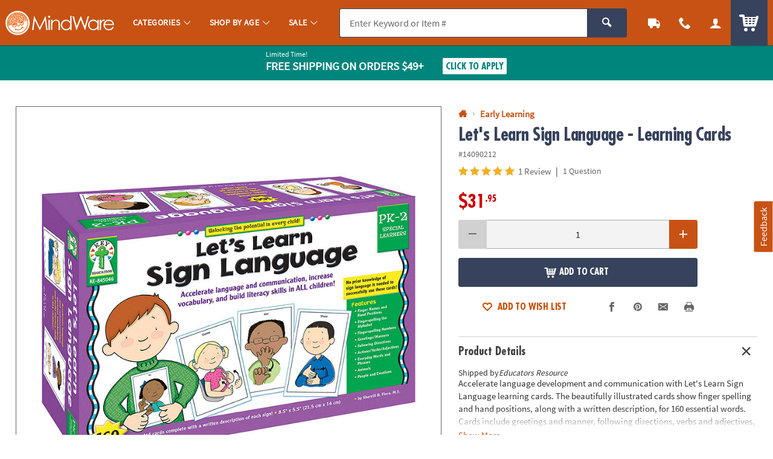

--- FILE ---
content_type: text/html;charset=UTF-8
request_url: https://www.mindware.orientaltrading.com/web/browse/product/14090212/questions?keyword=&filter=End%20of%20School%20Year&originalkeyword=&categoryId=553536%203626&rd=&searchTarget=
body_size: 2350
content:

      <script>
        window.utag_data.domo = {"pinball":1,"arigato":false};
        console.log("Domo Arigato:", window.utag_data.domo);
      </script>
    






































<div class="js_load_turnto">

    <!--Q & A-->
    
        
            
                <div id="pdp_questions" class="c_pdp_page_section u_bdrT u_padVXXS@desktop">
                    <h2 class="o_hL u_txtGray5 u_lhf">
                        <a href="#" class="u_a p_toggler u_pointer u_block u_relative u_padVS u_padVM@mobile u_padRL@mobile" data-parent=".c_pdp_page_section" data-target=".c_pdp_page_section_content">                                
                            <span class="u_align_middle">
                                Questions &amp; Answers
                            </span>
                            <span class="p_toggler_hide c_qna_highlight u_align_middle u_padLXS">
                            
                                
                                    
                                
                                
                            
                                <span class="u_font4 u_txtGray4 u_align_middle u_txtS u_nowrap u_show@mobile">1 Question</span>
                            </span>
                            <span class="u_absoluteR u_absolute_centerY u_marRXS">
                                <span class="icon_plus3 p_toggler_off" aria-hidden="true"></span>
                                <span class="icon_cross2 p_toggler_on u_none" aria-hidden="true"></span>
                            </span>
                        </a>
                    </h2>
                    <div class="c_pdp_page_section_content u_padTS u_marBL u_none">
                        






















                        <div id="questions_and_answers" data-likeQuestionURL="/web/reviews/likeQuestion"
                        data-dislikeQuestionURL="/dislikeQuestion" data-likeAnswerURL="/web/reviews/likeAnswer"
                        data-dislikeAnswerURL="/dislikeAnswer">
                    
                        <form id="new_question_form" aria-live="polite" method="post" class="p_fl_form p_add_question_form p_sort_questions"
                            action="/lets-learn-sign-language-learning-cards-a2-14090212/customer_questions_and_answers.fltr" data-cm_cat="QA_SUBMITTED">
                            <div class="p_question_response"></div>
                            <input type="hidden" class="user_ip" name="user_ip" value="10.241.21.253" />
                            <input type="hidden" name="OTC_CSRFTOKEN" value="BFNX-219P-1VX9-W5JI-QUFJ-ZC32-8M0S-ETSZ" />
                            <input type="hidden" class="sku_num" name="sku" value="14090212" />
                            <input type="hidden" name="pg" value="" />
                            <input type="hidden" name="total_questions" value="1" />
                            <input type="hidden" name="cm_cat" value="QA_SUBMITTED" />
                            <input type="hidden" class="c_customer_id" name="customer_id" value="" />
                            <input type="hidden" class="c_customer_info c_customer_info_fname" name="customer_first_name"
                                value="">
                            <input type="hidden" class="c_customer_info c_customer_info_lname" name="customer_last_name"
                                value="">
                            <input type="hidden" class="c_customer_info c_customer_info_email" name="customer_email" value="">
                            <input type="hidden" name="error" value="false" />
                            <input type="hidden" name="question" value="" />
                            
                            <input type="hidden" name="keyword" value="" />
                            <input type="hidden" name="filter" value="" />
                            <input type="hidden" name="originalkeyword" value="" />
                            <input type="hidden" name="categoryId" value="553536 3626" />
                            <input type="hidden" name="rd" value="" />
                            <input type="hidden" name="searchTarget" value="" />
                            <div class="u_marBXS">
                                <div class="o_input_group">
                                    <div class="o_input o_inputM o_input_dark  p_fl o_input_iconR p_clearable">
                                        <label for="new_question">Your Question</label>
                                        
                                        
                                        <input class="o_control p_search_questions" name="new_question" id="new_question" type="text"
                                            value="" placeholder="Your Question" data-searched=""
                                            data-url="/web/browse/product/14090212/questions/search">

                                         
                                       <button type="button" class="o_input_icon o_btnNaked p_input_clear"
                                            aria-label="Clear Question" aria-controls="new_question">
                                            <span class="icon_cross2" aria-hidden="true"></span>
                                            </button>
                                    </div>
                                </div>
                    
                                <div class="u_marTXXS u_txtFine u_txtGray4">
                    
                                    <div class="p_question_add u_txtFine u_none">
                                        <div class="u_txtGray6 p_sub_message u_marBXS">Your question may be sent to fellow customers so ask
                                            as
                                            if you were asking a friend. Do not include HTML, links, references to other brands, pricing or
                                            contact info.</div>
                                        <div class="p_sub_error u_marBXS u_none u_padXS u_bgDanger u_txtWhite u_bold"></div>
                                        <div class="u_txtGray6 u_marBS">
                                            By submitting a question, you agree to our <a href="#" class="u_a p_slidal"
                                                data-url="/rest/content/mw/main/pdp/question_terms_and_conditions"><u>Terms
                                                    &amp; Conditions</u></a>
                                        </div>
                                    </div>
                                </div>
                            </div>
                    
                            <div class="p_question_no_add">
                                <div id="question_result_filters"
                                    class=" u_marBS u_padBXS@desktop u_padBXS@tablet u_padVS@mobile u_bdrB u_relative">
                                    <span
                                        class="u_txtFine u_uppercase u_font4 u_bold u_absolute_centerY u_absoluteL u_relative@mobileS u_block@mobile">
                                        1 question
                                    </span>
                                    <div class="o_select o_selectS p_fl u_inline_block u_block@mobileS u_floatR u_no_float@mobileS">
                                        <label for="sort_questions">Sort By</label>
                                        <select class="o_control p_sort_questions" id="sort_questions" name="sort" data-phreplace="Sort By"
                                            data-cm_cat="QA_SORT_BY">
                                            
                                                <option value="MOST_COMMON_QUESTION" 
                                                    selected="selected">Most Common Question</option>
                                            
                                                <option value="MOST_RECENT_QUESTION" >Most Recent Question</option>
                                            
                                                <option value="MOST_ANSWERS" >Most Answers</option>
                                            
                                                <option value="OLDEST_QUESTION" >Oldest Question</option>
                                            
                                                <option value="FEWEST_ANSWER" >Fewest Answers</option>
                                            
                                                <option value="OLDEST_ANSWER" >Oldest Answer</option>
                                            
                                        </select>
                                    </div>
                                    <span class="u_clearfix"></span>
                                </div>
                            </div>
                    
                            <!-- for Accessibility -->
                            <button type="submit" class="u_sr_only">Submit</button>
                    
                        </form>
                    
                        <div id="question_results" class="u_none u_padBL">
                            <!-- Container for searched results -->
                        </div>
                    
                    
                        <!-- question list changes started -->
                        <div id="question_list" class="u_padBL">
                            
                                <div class="c_question u_bdrB u_padVM u_flex u_block@mobile u_marBS"
                                    data-questionid="7188610">
                                    <div class="c_question_like u_flex_grow_none u_floatL@mobile u_w_20@mobile u_padTXXS">
                    
                                        <button type="button"
                                            class="o_btn o_btnL o_btnLike u_block u_txt_center p_like p_like_question u_mw_100@mobile"
                                            data-questionid="7188610&sku=14090212"
                                            aria-pressed="false">
                                            <span class="u_block icon_thumbs-up3 u_marBXXS" aria-hidden="true"></span>
                                            <span class="p_like_count u_block">
                                                1
                                                </span>
                                        </button>
                    
                                    </div>
                    
                                    <div class="c_question_details u_flex_grow_1 u_padLS@destkop u_padLXS@tablet">
                    
                                        <div class="u_floatL@mobile u_w_80@mobile">
                                            <div class="c_question_text u_txtGray5 o_hL o_hM@mobile u_marBXS">what is the age group for this product?</div>
                                            <div class="c_question_user u_txtXXS u_marBS u_txtGray4"> |
                                                <span class="u_italic">November 17th, 2022</span></div>
                                        </div>
                    
                                        
                                            <!-- Answer list starts here -->
                                            <ul class="c_answer_list u_marBS u_padLS@mobile"
                                                data-answer_total="1" data-answer_max="10">
                                                
                                                    <li class="c_answer u_flex u_w_100 u_bdrL u_bdrHighlight u_padTXS c_answer_favorite u_bdrThicker u_marBS"
                                                        data-questionID="7188610" data-answerID="10592911"
                                                        data-isLast="">
                    
                    
                    
                                                        <div class="c_answer_like u_flex_grow_none u_padTXXS">
                                                            <button type="button"
                                                                class="o_btn o_btnM o_btnLike u_txt_center p_like p_like_answer"
                                                                aria-pressed="false"
                                                                data-answerid="10592911&sku=14090212&isBestAnswer=true">
                                                                <span class="o_icon_off u_block icon_heart4 u_marBXXS" aria-hidden="true"></span>
                                                                <span class="o_icon_on u_block icon_heart3 u_marBXXS" aria-hidden="true"></span>
                    
                                                                <span class="p_like_count u_block u_bold">
                                                                    1</span>
                                                            </button>
                                                        </div>
                    
                                                        <div class="c_answer_details u_flex_grow_1 u_padLS">
                                                            <div class="c_answer_text u_marBXS">
                                                                <!-- ANSWER ID: 3; -->
                    
                                                                <span class="u_bold u_inline_block u_txtS u_txtXXS@mobile u_padRXS">
                                                                    BEST ANSWER:
                                                                </span>
                    
                                                                Let's Learn Sign Language is appropriate for kids in PreK to 2 Grade (or ages 3 to 7).
                                                            </div>
                    
                                                            <!-- Answered user info starts. -->
                                                            
                                                                
                                                                
                                                                    <div class="c_answer_user u_marBXS">
                                                                        <div class="u_inline_block u_align_middle">
                                                                            <div class="c_staff_name u_txtXS">
                                                                                Staff</div>
                                                                            <div class="c_staff_details u_txtXXS u_italic">
                                                                                November 18th, 2022</div>
                                                                        </div>
                                                                        <div class="u_inline_block u_align_middle u_marLS">
                                                                            <div
                                                                                class="u_bgGray6 u_padHXS u_padVXXS u_txtFine u_bold u_txtWhite u_radiusS u_uppercase">
                                                                                Staff
                                                                            </div>
                                                                        </div>
                                                                    </div>
                                                                
                                                            
                                                        </div>
                                                    </li>
                                                
                                            </ul>
                                            
                                            <!-- Answer list ends here -->
                                        
                                        <div class="c_answer_response u_none"></div>
                    
                                        <form class="c_answer_question p_fl_form js_answer_question_7188610 u_none"
                                            action="/web/reviews/submitAnswer"
                                            data-url="/web/browse/product/14090212/review/staticcontent/answer_confirm"
                                            style="display:none;">
                                            <input type="hidden" class="user_ip" name="user_ip" value="10.241.21.253" />
                                            <input type="hidden" name="question_id" value="7188610" />
                    
                                            <input type="hidden" class="c_customer_id" name="customer_id" value="" />
                                            <input type="hidden" class="c_customer_info c_customer_info_fname" name="customer_first_name"
                                                value="">
                                            <input type="hidden" class="c_customer_info c_customer_info_lname" name="customer_last_name"
                                                value="">
                                            <input type="hidden" class="c_customer_info c_customer_info_email" name="customer_email"
                                                value="">
                    
                                            <input type="hidden" name="error" value="false" />
                    
                                            <div class="o_input o_inputM o_input_dark u_marBS p_fl p_maxlength" data-maxcount="500"
                                                data-maxmessage="500 Character Max">
                                                <label for="answer_0">Your Answer</label>
                                                <textarea class="o_control" style="resize: none; min-height: 10em; height: 150px;"
                                                    maxlength="500" type="text" id="answer_0" name="answer"
                                                    placeholder="Your Answer"></textarea>
                                                <div class="p_maxlength_message u_floatR" style="margin-top: 1px">500 Character Max</div>
                                            </div>
                    
                                            <div class="o_grid o_grid__col2 o_grid__col1@mobile o_grid__gapS u_w_100">
                                                <div>
                                                    <div class="u_txtFine">Do not include HTML, links, references to other stores, pricing
                                                        or contact info.</div>
                                                </div>
                                                <div>
                                                    <button type="submit"
                                                        class="c_answer_submit o_btn o_btn__in u_w_100@mobile o_btnColor1 o_btnS u_floatR@desktop u_floatR@tablet u_no_float u_marBS@mobile">Submit</button>
                                                    <button type="button"
                                                        class="c_answer_cancel o_btn o_btn__in u_w_100@mobile o_btnColor1KO o_btnS u_floatR@desktop u_floatR@tablet u_no_float u_marRXS@desktop u_marRXS@tablet p_toggler"
                                                        data-target=".js_answer_question_7188610">Cancel</button>
                                                </div>
                                            </div>
                                        </form>
                    
                    
                                        <div class="c_answer_interact js_answer_question_7188610">
                                            <button type="button"
                                                class="o_btn o_btn__in u_w_100@mobile o_btnS o_btnColor1 u_marRXS u_marBS@mobile p_toggler"
                                                data-target=".js_answer_question_7188610">
                                                <span class="o_btn__iconL icon_pencil2" aria-hidden="true"></span> Add Your Answer
                                            </button>
                                        </div>
                    
                                        <span class="u_clearfix"></span>
                    
                                    </div>
                    
                                </div>
                    
                            
                    
                            
                        </div>
                    
                    </div>
                    </div>
                </div>
            
            
    
    
</div>